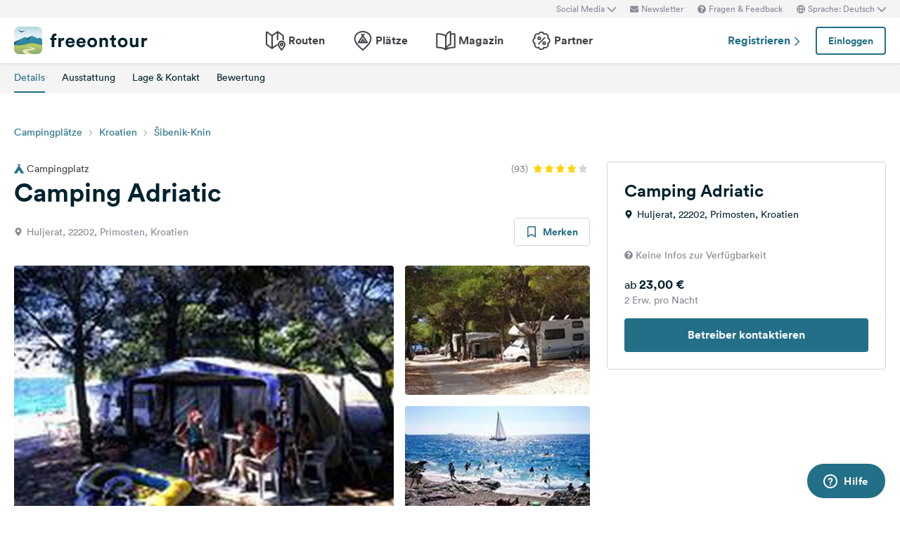

--- FILE ---
content_type: text/html; charset=UTF-8
request_url: https://www.freeontour.com/de/pitches/camping-adriatic-primosten
body_size: 10213
content:
<!DOCTYPE html>
<html lang="de">
<head>
    <meta charset="UTF-8">

<meta http-equiv="Content-Type" content="text/html; charset=utf-8" />

<meta http-equiv="X-UA-Compatible" content="IE=edge">
<meta http-equiv="cleartype" content="on" />
<meta name="HandheldFriendly" content="true" />
<meta name="viewport" content="width=device-width, initial-scale=1.0, maximum-scale=1.0">

<meta name="mobile-web-app-capable" content="yes">
<meta name="apple-mobile-web-app-capable" content="yes">
<meta name="application-name" content="FREEONTOUR">
<meta name="apple-mobile-web-app-title" content="FREEONTOUR">
<meta name="theme-color" content="#ffffff">
<meta name="msapplication-navbutton-color" content="#236F88">
<meta name="apple-mobile-web-app-status-bar-style" content="black-translucent">
<meta name="msapplication-starturl" content="/">

<meta name="csrf_token" content="tGHCARkFHBGJbulvwzWjtcJV6lu3zwQLpUP1MHjf">

    <meta name="language" content="de" />

<meta name="twitter:card" content="summary_large_image">
<meta name="twitter:site" content="@FREEONTOUR">
<meta name="logged_in" content="false" />

            <meta name="author" content="FREEONTOUR" />
            <meta name="description" content="Camping Adriatic ist ein Campingplatz in Primosten, Kroatien" />
            <meta name="apple-itunes-app" content="app-id=xxxxxxxxx, app-argument=/de/pitches/camping-adriatic-primosten" />
        <title>Camping Adriatic - FREEONTOUR </title>
    <link rel="preload" href="/next/css/app/app.css?id=e269ad1cb139441d1e5e8a5065e11a13" as="style" />
                <link rel="preload" href="/esi/javascript_variables?locale=de&amp;version=next&amp;cb=v2.2026.01" as="script" />
            <link rel="preload" href="/next/lang/de.js?id=1357ace7d2916ad933609c91d11a7097" as="script" />
            <link rel="preload" href="/next/js/app/manifest.js?id=a55c74fcdb2d150765a626e95c7bcf78" as="script" />
            <link rel="preload" href="/next/js/app/vendor.js?id=77988cb6334a0d70b9ad336cb148c3d8" as="script" />
            <link rel="preload" href="/next/js/app/app.js?id=85e6076c7b1d6d033ba0974f9f2afed3" as="script" />
                <link rel="preload" href="https://www.freeontour.com/next/fonts/lineto-circular-book.woff2" as="font"  crossorigin />
            <link rel="preload" href="https://www.freeontour.com/next/fonts/lineto-circular-medium.woff2" as="font"  crossorigin />
            <link rel="preload" href="https://www.freeontour.com/next/fonts/lineto-circular-bold.woff2" as="font"  crossorigin />
        <link rel="icon" sizes="512x512" href="https://www.freeontour.com/next/images/logos/logo-square-512.png">
<link rel="apple-touch-icon" sizes="512x512" href="https://www.freeontour.com/next/images/logos/logo-square-512.png">
<link rel="icon" sizes="192x192" href="https://www.freeontour.com/next/images/logos/logo-square-192.png">
<link rel="apple-touch-icon" sizes="192x192" href="https://www.freeontour.com/next/images/logos/logo-square-192.png">    <meta property="og:title" content="Camping Adriatic - FREEONTOUR">
<meta property="og:description" content="Camping Adriatic ist ein Campingplatz in Primosten, Kroatien">
<meta property="og:url" content="https://www.freeontour.com/de/pitches/camping-adriatic-primosten">
<meta property="og:type" content="website">
<meta property="og:site_name" content="FREEONTOUR">
<meta property="og:locale" content="de_DE">
<meta property="og:image" content="https://cdn.freeontour.com/media/general/8da5bfc8a1ccc1dbb03f10c2999520b6cbe240bb59b4bf3f365d797d99686fa2/large.jpg?format=auto">
<meta property="og:image:alt" content="Camping Adriatic - Campingplätze">
<meta property="fb:app_id" content="453468458162995">
    
    
            <meta name="robots" content="noindex"/>    
    
    
    
    <link rel="manifest" href="/manifest.json">

    
    <link href="/next/css/app/app.css?id=e269ad1cb139441d1e5e8a5065e11a13" rel="stylesheet">
    
    <meta name="sentry-trace" content="637124f80e63421d89419833ba09ec3b-69e903e21be84f6f"/>
</head>
<body class="antialiased font-sans relative">

<main class="flex flex-col min-h-full" >
    <div class="browser-not-supported">
    <p class="browser-not-supported__content">Unfortunately, we don&#039;t support your browser (Internet Explorer) anymore, some functionalities could not work.
        <a class="browser-not-supported__link" target="_blank"
           href="https://browsehappy.com/">Click here to get information on how to upgrade your browser.
        </a>
    </p>
</div>    <div class="hidden lg:block  bg-gray-lightest " style="height: 25px;">
    <div class="max-w-screen-xl mx-auto px-5 h-full flex items-center justify-end text-xs text-gray">
        <social-media-dropdown></social-media-dropdown>
        <newsletter-modal-trigger>
            <template #default="slotProps">
                <div class="pl-5" v-if="slotProps.loggedIn">
                    <a class=" hover:text-gray-dark cursor-pointer flex items-center text-gray"  @click.prevent="slotProps.open">
                        <svg class="h-3 w-3 mr-1">
                            <use xlink:href="/next/sprite.svg?cb=v2.2026.01#envelope"></use>
                        </svg>
                        Newsletter
                    </a>
                </div>
            </template>
        </newsletter-modal-trigger>
        <zendesk-widget-trigger>
            <template #default="slotProps">
                <div class="pl-5 flex items-center hover:text-gray-dark cursor-pointer" @click.prevent="slotProps.open">
                    <svg v-if="slotProps.loading" class="animate-spin h-3 w-3 mr-1">
                        <use xlink:href="/next/sprite.svg?cb=v2.2026.01#spinner"></use>
                    </svg>
                    <svg v-else class="h-3 w-3 mr-1">
                        <use xlink:href="/next/sprite.svg?cb=v2.2026.01#question-circle-solid"></use>
                    </svg>
                    Fragen &amp; Feedback
                </div>
            </template>
        </zendesk-widget-trigger>
        <language-picker></language-picker>
        
    </div>
</div>
<header 
    id="header" 
    class="
                 
            bg-white shadow 
                lg:sticky lg:top-0 lg:left-0 lg:right-0 lg:w-full lg:z-50 
    "
>
     
        <div class="hidden lg:flex max-w-screen-xl mx-auto px-5 justify-between items-center w-full" style="height: 65px;">
            <a href="https://www.freeontour.com/de">
                <img src="https://www.freeontour.com/next/images/logos/logo.svg" alt="FREEONTOUR Logo" style="width: 190px;">
            </a>
            <nav class="h-full">
                <ul class="h-full flex">
                    <li class="h-full flex items-center mx-3 px-2 text-gray-dark ">
                        <a href="https://www.freeontour.com/de/routes" class="font-bold flex items-center hover:text-blue">
                            <svg class="h-7 w-7 mr-1">
                                <use xlink:href="/next/sprite.svg?cb=v2.2026.01#routes"></use>
                            </svg>
                            Routen
                        </a>
                    </li>
                    <li class="h-full flex items-center mx-3 px-2 text-gray-dark ">
                        <a href="https://www.freeontour.com/de/pitches" class="font-bold flex items-center hover:text-blue">
                            <svg class="h-7 w-7 mr-1">
                                <use xlink:href="/next/sprite.svg?cb=v2.2026.01#places"></use>
                            </svg>
                            Plätze
                        </a>
                    </li>
                    <li class="h-full flex items-center mx-3 px-2 text-gray-dark ">
                        <a href="https://www.freeontour.com/de/magazin" class="flex items-center font-bold hover:text-blue">
                            <svg class="h-7 w-7 mr-1">
                                <use xlink:href="/next/sprite.svg?cb=v2.2026.01#articles"></use>
                            </svg>
                            Magazin
                        </a>
                    </li>
                    <li class="h-full flex items-center mx-3 px-2 text-gray-dark ">
                        <a href="https://www.freeontour.com/de/partners" class="flex items-center font-bold hover:text-blue">
                            <svg class="h-7 w-7 mr-1">
                                <use xlink:href="/next/sprite.svg?cb=v2.2026.01#discount-bubble"></use>
                            </svg>
                            Partner
                        </a>
                    </li>
                </ul>
            </nav>
            <div style="width: 250px">
                <user-header-block
                    register-url="https://www.freeontour.com/de/anmelden"
                                    >
                </user-header-block>
            </div>
        </div>
    
    <div   style="height: 50px;" class="lg:hidden" >
                    <div class="h-full flex justify-between items-center">
                <div id="mobile-menu-icon" class="px-5">
                    <svg class="h-6 w-6 stroke-2 inline-block text-blue cursor-pointer">
                        <use xlink:href="/next/sprite.svg?cb=v2.2026.01#menu"></use>
                    </svg>
                </div>
                <a href="https://www.freeontour.com/de" class="inline-block">
                    <img src="https://www.freeontour.com/next/images/logos/logo.svg" alt="FREEONTOUR Logo" style="width: 150px;">
                </a>
                <div class="px-5">
                    <breakpoints inline-template>
                        <notifications-mobile v-if="isMobile && authenticated"></notifications-mobile>
                    </breakpoints>
                </div>
            </div>
                <div id="mobile-menu" class="fixed top-0 bottom-0 left-0 w-0 h-full bg-black bg-opacity-60 z-50 flex">
            <div class="w-10/12 max-w-screen-sm h-full bg-white overflow-y-auto">
                <div class="flex items-center" style="height: 50px;">
                    <div id="mobile-menu-close-icon" class="px-5 mr-6">
                        <svg class="h-5 w-5 inline-block stroke-2 inline-block text-blue cursor-pointer">
                            <use xlink:href="/next/sprite.svg?cb=v2.2026.01#close"></use>
                        </svg>
                    </div>
                    <a href="https://www.freeontour.com/de" class="inline-block">
                        <img src="https://www.freeontour.com/next/images/logos/logo.svg" alt="FREEONTOUR Logo" style="width: 150px;">
                    </a>
                </div>

                <user-menu-mobile 
                                    ></user-menu-mobile>

                                    <div class="px-5">
                        <ul class="text-gray-dark font-bold pt-5 pb-2">
                            <li class="py-3 px-5 ">
                                <a href="https://www.freeontour.com/de/routes" class="flex">
                                    <svg class="h-7 w-7 mr-4">
                                        <use xlink:href="/next/sprite.svg?cb=v2.2026.01#routes"></use>
                                    </svg>
                                    Routen
                                </a>
                            </li>
                            <li class="py-3 px-5 ">
                                <a href="https://www.freeontour.com/de/pitches" class="flex">
                                    <svg class="h-7 w-7 mr-4">
                                        <use xlink:href="/next/sprite.svg?cb=v2.2026.01#places"></use>
                                    </svg>
                                    Plätze
                                </a>
                            </li>
                            <li class="py-3 px-5 ">
                                <a href="https://www.freeontour.com/de/magazin" class="flex">
                                    <svg class="h-7 w-7 mr-4">
                                        <use xlink:href="/next/sprite.svg?cb=v2.2026.01#articles"></use>
                                    </svg>
                                    Magazin
                                </a>
                            </li>
                            <li class="py-3 px-5 ">
                                <a href="https://www.freeontour.com/de/partners" class="flex">
                                    <svg class="h-7 w-7 mr-4">
                                        <use xlink:href="/next/sprite.svg?cb=v2.2026.01#discount-bubble"></use>
                                    </svg>
                                    Partner
                                </a>
                            </li>
                        </ul>
                    </div>
                
                <login-state>
                    <template slot="guest">
                        <div class="mx-5 py-5 border-t border-b border-gray-light">
                            <div class="px-5 flex justify-between items-center">
                                <a href="https://www.freeontour.com/de/anmelden" class="text-blue font-bold">
                                    Registrieren
                                    <svg class="h-3 w-3 inline-block stroke-3">
                                        <use :xlink:href="$svg('arrow-right')"></use>
                                    </svg>
                                </a>
                                <login-modal-button inline-template>
                                    <button @click="openLoginModal" class="btn btn--secondary bg-white">Einloggen</button>
                                </login-modal-button>
                            </div>
                        </div>
                    </template>
                    <template slot="auth">
                        <hr class="mx-5 border-gray-light">
                    </template>
                </login-state>

                <div class="mx-5 pt-5 text-gray-dark space-y-5">
                    <newsletter-modal-trigger>
                        <template #default="slotProps">
                            <div class="pl-5">
                                <a class="  hover:text-gray-dark font-bold text-sm cursor-pointer flex items-center "  @click.prevent="slotProps.open">
                                    <svg class=" h-4 w-4 mr-6">
                                        <use xlink:href="/next/sprite.svg?cb=v2.2026.01#envelope"></use>
                                    </svg>
                                    Newsletter
                                </a>
                            </div>
                        </template>
                    </newsletter-modal-trigger>
                    <zendesk-widget-trigger>
                        <template #default="slotProps">
                            <div class="pl-5 flex items-center hover:text-gray-dark font-bold text-sm" @click.prevent="slotProps.open">
                                <svg v-if="slotProps.loading" class="animate-spin h-4 w-4 mr-6">
                                    <use xlink:href="/next/sprite.svg?cb=v2.2026.01#spinner"></use>
                                </svg>
                                <svg v-else class="h-4 w-4 mr-6">
                                    <use xlink:href="/next/sprite.svg?cb=v2.2026.01#question-circle-solid"></use>
                                </svg>
                                Fragen &amp; Feedback
                            </div>
                        </template>
                    </zendesk-widget-trigger>
                    <language-picker></language-picker>
                    <login-state>
                        <template #auth="{csrfToken}">
                            <form method="POST" action="/logout" ref="logoutForm" class="cursor-pointer">
                                <input type="hidden" name="_token" :value="csrfToken"/>
                                <button class="pl-5 flex items-center hover:text-gray-dark font-bold text-sm" type="submit">
                                    <svg class="h-4 w-4 mr-6">
                                        <use xlink:href="/next/sprite.svg?cb=v2.2026.01#logout"></use>
                                    </svg>
                                    Abmelden
                                </button>
                            </form>
                        </template>
                    </login-state>
                </div>

                
                <hr class="m-5 border-gray-light">
                <div class="px-5">
                    <ul class="text-gray-dark text-sm font-bold space-y-5">
                        <li class="px-5">
                            Folge uns auf Social Media
                        </li>
                    

                        <li class="px-5">
                            <a href="https://www.facebook.com/freeontour" target="_blank" class="flex items-center">
                                <svg class="h-4 w-4 mr-6 stroke-3" >
                                    <use :xlink:href="$svg('facebook')"></use>
                                </svg> 
                                Facebook
                            </a>
                        </li>
                    
                        <li class="px-5">
                            <a  href="https://www.instagram.com/freeontour_com/" target="_blank" class="flex items-center">
                                <svg class="h-4 w-4 mr-6 stroke-3">
                                    <use :xlink:href="$svg('instagram')"></use>
                                </svg> 
                                Instagram
                            </a>
                        </li>
                    </ul>
                </div>

            </div>

            <div class="w-2/12" id="mobile-menu-backdrop"></div>
        </div>
    </div>
</header>
    <div class="flex-1">
        
    <div class="min-h-100px lg:min-h-12 sticky w-full z-30 top-0">
    <breakpoints>
        <template #default="{isMobile}">
            <div 
                class="lg:min-h-12" 
                :class="{
                    'min-h-35px': $isWebview(),
                    'min-h-100px': !$isWebview()
                }"
            >
                <camping-toolbar
                    v-if="!$isWebview()"
                     
                        :class="{'lg:hidden' : !$isWebview()}"
                                        
                    :camping="{&quot;id&quot;:21,&quot;name&quot;:&quot;Camping Adriatic&quot;,&quot;partner&quot;:false,&quot;opening_times&quot;:{&quot;from&quot;:&quot;09-04&quot;,&quot;to&quot;:&quot;31-10&quot;,&quot;winter_from&quot;:null,&quot;winter_to&quot;:null},&quot;de&quot;:{&quot;address&quot;:&quot;Huljerat, 22202, Primosten, Kroatien&quot;,&quot;partner_discount_description&quot;:null},&quot;reservable&quot;:true,&quot;bookable&quot;:false,&quot;bookingInformation&quot;:{&quot;bookable&quot;:false,&quot;bookable_after_days&quot;:null,&quot;bookable_sources&quot;:null,&quot;reservable&quot;:true,&quot;best_price&quot;:&quot;23&quot;,&quot;price_description&quot;:&quot;Preis f\u00fcr 2 Erw. in der Hauptsaison&quot;,&quot;cta_text_secondary&quot;:null,&quot;cta_link_secondary&quot;:null,&quot;has_availability&quot;:false,&quot;cta_text&quot;:&quot;Betreiber kontaktieren&quot;,&quot;cta_link&quot;:&quot;https:\/\/www.freeontour.com\/de\/pitches\/camping-adriatic-primosten\/reservation-request&quot;}}"
                ></camping-toolbar>
                <camping-tabs-toolbar
                    :is-partner="false"
                    :has-amenities="true"
                    :has-availability="(isMobile ? true : false)"
                ></camping-tabs-toolbar>
            </div>
        </template>
        <div class="bg-white lg:hidden p-5  h-24 ">
            <div class="animate-pulse space-y-8">
                                    <div class="flex space-between">
                        <div class="h-4 w-8/12 bg-gray-lightest rounded"></div>
                        <div class="h-4 w-3/12"></div>
                        <div class="h-4 w-1/12 bg-gray-lightest rounded"></div>
                    </div>
                                <div class="h-4 bg-gray-lightest rounded"></div>
            </div>
        </div>
    </breakpoints>
</div>    <div class="block lg:hidden bg-gray-lighter">
    <div class="relative bg-gray-lighter">
        <div class="aspect-w-16 aspect-h-7">
                            <img src="https://cdn.freeontour.com/media/general/8da5bfc8a1ccc1dbb03f10c2999520b6cbe240bb59b4bf3f365d797d99686fa2/thumb.jpg?format=auto" alt="Freeontour">
                <gallery
                    :options="{perPage: 1, preloadPages: 1, lazyLoad: 'nearby', cover: true, heightRatio: 7/16, arrows: false}"
                    :photos="[{&quot;urls&quot;:{&quot;large&quot;:&quot;https:\/\/cdn.freeontour.com\/media\/general\/8da5bfc8a1ccc1dbb03f10c2999520b6cbe240bb59b4bf3f365d797d99686fa2\/large.jpg?format=auto&quot;,&quot;medium&quot;:&quot;https:\/\/cdn.freeontour.com\/media\/general\/8da5bfc8a1ccc1dbb03f10c2999520b6cbe240bb59b4bf3f365d797d99686fa2\/medium.jpg?format=auto&quot;,&quot;small&quot;:&quot;https:\/\/cdn.freeontour.com\/media\/general\/8da5bfc8a1ccc1dbb03f10c2999520b6cbe240bb59b4bf3f365d797d99686fa2\/small.jpg?format=auto&quot;,&quot;article&quot;:&quot;https:\/\/cdn.freeontour.com\/media\/general\/8da5bfc8a1ccc1dbb03f10c2999520b6cbe240bb59b4bf3f365d797d99686fa2\/article.jpg?format=auto&quot;}},{&quot;urls&quot;:{&quot;large&quot;:&quot;https:\/\/cdn.freeontour.com\/media\/general\/f66979cf3a3901fbea8d69dcbb1f9ab21060c2e4cee2f58a9ff25cc3de8df644\/large.jpg?format=auto&quot;,&quot;medium&quot;:&quot;https:\/\/cdn.freeontour.com\/media\/general\/f66979cf3a3901fbea8d69dcbb1f9ab21060c2e4cee2f58a9ff25cc3de8df644\/medium.jpg?format=auto&quot;,&quot;small&quot;:&quot;https:\/\/cdn.freeontour.com\/media\/general\/f66979cf3a3901fbea8d69dcbb1f9ab21060c2e4cee2f58a9ff25cc3de8df644\/small.jpg?format=auto&quot;,&quot;article&quot;:&quot;https:\/\/cdn.freeontour.com\/media\/general\/f66979cf3a3901fbea8d69dcbb1f9ab21060c2e4cee2f58a9ff25cc3de8df644\/article.jpg?format=auto&quot;}},{&quot;urls&quot;:{&quot;large&quot;:&quot;https:\/\/cdn.freeontour.com\/media\/general\/6ab95f717a96efac3ecc1b3614facead5f705a6f4d63c819257de0cfba9f8422\/large.jpg?format=auto&quot;,&quot;medium&quot;:&quot;https:\/\/cdn.freeontour.com\/media\/general\/6ab95f717a96efac3ecc1b3614facead5f705a6f4d63c819257de0cfba9f8422\/medium.jpg?format=auto&quot;,&quot;small&quot;:&quot;https:\/\/cdn.freeontour.com\/media\/general\/6ab95f717a96efac3ecc1b3614facead5f705a6f4d63c819257de0cfba9f8422\/small.jpg?format=auto&quot;,&quot;article&quot;:&quot;https:\/\/cdn.freeontour.com\/media\/general\/6ab95f717a96efac3ecc1b3614facead5f705a6f4d63c819257de0cfba9f8422\/article.jpg?format=auto&quot;}},{&quot;urls&quot;:{&quot;large&quot;:&quot;https:\/\/cdn.freeontour.com\/media\/general\/2f8446a9cfccbdcb5a9f81b182f6989ede155be70ea0d2c15ba10cfb778e7565\/large.jpg?format=auto&quot;,&quot;medium&quot;:&quot;https:\/\/cdn.freeontour.com\/media\/general\/2f8446a9cfccbdcb5a9f81b182f6989ede155be70ea0d2c15ba10cfb778e7565\/medium.jpg?format=auto&quot;,&quot;small&quot;:&quot;https:\/\/cdn.freeontour.com\/media\/general\/2f8446a9cfccbdcb5a9f81b182f6989ede155be70ea0d2c15ba10cfb778e7565\/small.jpg?format=auto&quot;,&quot;article&quot;:&quot;https:\/\/cdn.freeontour.com\/media\/general\/2f8446a9cfccbdcb5a9f81b182f6989ede155be70ea0d2c15ba10cfb778e7565\/article.jpg?format=auto&quot;}},{&quot;urls&quot;:{&quot;large&quot;:&quot;https:\/\/cdn.freeontour.com\/media\/general\/e786cb057401f88911ceb733c32d12d58f1648157dd4f1b299470785f08a5ad9\/large.jpg?format=auto&quot;,&quot;medium&quot;:&quot;https:\/\/cdn.freeontour.com\/media\/general\/e786cb057401f88911ceb733c32d12d58f1648157dd4f1b299470785f08a5ad9\/medium.jpg?format=auto&quot;,&quot;small&quot;:&quot;https:\/\/cdn.freeontour.com\/media\/general\/e786cb057401f88911ceb733c32d12d58f1648157dd4f1b299470785f08a5ad9\/small.jpg?format=auto&quot;,&quot;article&quot;:&quot;https:\/\/cdn.freeontour.com\/media\/general\/e786cb057401f88911ceb733c32d12d58f1648157dd4f1b299470785f08a5ad9\/article.jpg?format=auto&quot;}}]"
                    alt="Camping Adriatic"
                ></gallery>
                                </div>
                    <svg class="h-7 w-7 absolute bottom-4 right-4 inline-block text-white pointer-events-none">
                <use xlink:href="/next/sprite.svg?cb=v2.2026.01#zoom-in"></use>
            </svg>
                    </div>
</div>
    <div class="max-w-screen-xl mx-auto px-5 mt-7 lg:mt-10">
        <div class="hidden lg:block">
            <ol class="breadcrumb text-sm">
                            <li class="breadcrumb__item"><a href="https://www.freeontour.com/de/pitches/search">Campingplätze</a></li>
                            <li class="breadcrumb__item"><a href="https://www.freeontour.com/de/pitches/search?region=4">Kroatien</a></li>
                            <li class="breadcrumb__item"><a href="https://www.freeontour.com/de/pitches/search?region=10662">Šibenik-Knin</a></li>
            
        </ol>
        </div>
        <div class="lg:grid lg:grid-cols-3 lg:gap-6 mt-8">
            <div class="lg:col-span-2 camping-content">
                <div class="pb-5">
                    <div class="flex justify-between items-center mb-4 lg:mb-0">
            <span class="text-sm text-gray-dark inline-flex items-center"
              title="Camping #21">
            <svg class="h-3.5 w-3.5 inline-block text-blue mr-1">
                <use xlink:href="/next/sprite.svg?cb=v2.2026.01#campsite-solid"></use>
            </svg>
            Campingplatz
        </span>
        <div class="flex items-center">
                <div class="inline-flex items-center">
            <span class="text-sm text-gray mr-2">(93)</span>
            <div class="inline-flex items-center text-gray-light">
                                    <svg class="h-3 w-3 inline-block mr-1 text-yellow">
                        <use xlink:href="/next/sprite.svg?cb=v2.2026.01#rating-star-solid"></use>
                    </svg>
                                    <svg class="h-3 w-3 inline-block mr-1 text-yellow">
                        <use xlink:href="/next/sprite.svg?cb=v2.2026.01#rating-star-solid"></use>
                    </svg>
                                    <svg class="h-3 w-3 inline-block mr-1 text-yellow">
                        <use xlink:href="/next/sprite.svg?cb=v2.2026.01#rating-star-solid"></use>
                    </svg>
                                    <svg class="h-3 w-3 inline-block mr-1 text-yellow">
                        <use xlink:href="/next/sprite.svg?cb=v2.2026.01#rating-star-solid"></use>
                    </svg>
                                    <svg class="h-3 w-3 inline-block mr-1 ">
                        <use xlink:href="/next/sprite.svg?cb=v2.2026.01#rating-star-solid"></use>
                    </svg>
                            </div>
        </div>
    </div>
</div>
<h1 class="heading-1 mt-1 text-3xl lg:text-4xl">
    Camping Adriatic
</h1>
<div class="flex justify-between items-center mt-4">
    <div class="text-sm text-gray flex">
        <svg class="h-3 w-3 inline-block mt-1 mr-1.5">
            <use xlink:href="/next/sprite.svg?cb=v2.2026.01#pin-solid"></use>
        </svg>
        <span>Huljerat, 22202, Primosten, Kroatien</span>
    </div>
    <div class="hidden lg:block">
        <bookmark-button
            :favoritable-id="21"
            favoritable-type="Freeontour\Camping"
            large
        >
        </bookmark-button>
    </div>
</div>                    <div class="hidden lg:block my-7" style="min-height:385px">
        <gallery :only-desktop="true" :photos="[{&quot;urls&quot;:{&quot;large&quot;:&quot;https:\/\/cdn.freeontour.com\/media\/general\/8da5bfc8a1ccc1dbb03f10c2999520b6cbe240bb59b4bf3f365d797d99686fa2\/large.jpg?format=auto&quot;,&quot;medium&quot;:&quot;https:\/\/cdn.freeontour.com\/media\/general\/8da5bfc8a1ccc1dbb03f10c2999520b6cbe240bb59b4bf3f365d797d99686fa2\/medium.jpg?format=auto&quot;,&quot;small&quot;:&quot;https:\/\/cdn.freeontour.com\/media\/general\/8da5bfc8a1ccc1dbb03f10c2999520b6cbe240bb59b4bf3f365d797d99686fa2\/small.jpg?format=auto&quot;,&quot;article&quot;:&quot;https:\/\/cdn.freeontour.com\/media\/general\/8da5bfc8a1ccc1dbb03f10c2999520b6cbe240bb59b4bf3f365d797d99686fa2\/article.jpg?format=auto&quot;}},{&quot;urls&quot;:{&quot;large&quot;:&quot;https:\/\/cdn.freeontour.com\/media\/general\/f66979cf3a3901fbea8d69dcbb1f9ab21060c2e4cee2f58a9ff25cc3de8df644\/large.jpg?format=auto&quot;,&quot;medium&quot;:&quot;https:\/\/cdn.freeontour.com\/media\/general\/f66979cf3a3901fbea8d69dcbb1f9ab21060c2e4cee2f58a9ff25cc3de8df644\/medium.jpg?format=auto&quot;,&quot;small&quot;:&quot;https:\/\/cdn.freeontour.com\/media\/general\/f66979cf3a3901fbea8d69dcbb1f9ab21060c2e4cee2f58a9ff25cc3de8df644\/small.jpg?format=auto&quot;,&quot;article&quot;:&quot;https:\/\/cdn.freeontour.com\/media\/general\/f66979cf3a3901fbea8d69dcbb1f9ab21060c2e4cee2f58a9ff25cc3de8df644\/article.jpg?format=auto&quot;}},{&quot;urls&quot;:{&quot;large&quot;:&quot;https:\/\/cdn.freeontour.com\/media\/general\/6ab95f717a96efac3ecc1b3614facead5f705a6f4d63c819257de0cfba9f8422\/large.jpg?format=auto&quot;,&quot;medium&quot;:&quot;https:\/\/cdn.freeontour.com\/media\/general\/6ab95f717a96efac3ecc1b3614facead5f705a6f4d63c819257de0cfba9f8422\/medium.jpg?format=auto&quot;,&quot;small&quot;:&quot;https:\/\/cdn.freeontour.com\/media\/general\/6ab95f717a96efac3ecc1b3614facead5f705a6f4d63c819257de0cfba9f8422\/small.jpg?format=auto&quot;,&quot;article&quot;:&quot;https:\/\/cdn.freeontour.com\/media\/general\/6ab95f717a96efac3ecc1b3614facead5f705a6f4d63c819257de0cfba9f8422\/article.jpg?format=auto&quot;}},{&quot;urls&quot;:{&quot;large&quot;:&quot;https:\/\/cdn.freeontour.com\/media\/general\/2f8446a9cfccbdcb5a9f81b182f6989ede155be70ea0d2c15ba10cfb778e7565\/large.jpg?format=auto&quot;,&quot;medium&quot;:&quot;https:\/\/cdn.freeontour.com\/media\/general\/2f8446a9cfccbdcb5a9f81b182f6989ede155be70ea0d2c15ba10cfb778e7565\/medium.jpg?format=auto&quot;,&quot;small&quot;:&quot;https:\/\/cdn.freeontour.com\/media\/general\/2f8446a9cfccbdcb5a9f81b182f6989ede155be70ea0d2c15ba10cfb778e7565\/small.jpg?format=auto&quot;,&quot;article&quot;:&quot;https:\/\/cdn.freeontour.com\/media\/general\/2f8446a9cfccbdcb5a9f81b182f6989ede155be70ea0d2c15ba10cfb778e7565\/article.jpg?format=auto&quot;}},{&quot;urls&quot;:{&quot;large&quot;:&quot;https:\/\/cdn.freeontour.com\/media\/general\/e786cb057401f88911ceb733c32d12d58f1648157dd4f1b299470785f08a5ad9\/large.jpg?format=auto&quot;,&quot;medium&quot;:&quot;https:\/\/cdn.freeontour.com\/media\/general\/e786cb057401f88911ceb733c32d12d58f1648157dd4f1b299470785f08a5ad9\/medium.jpg?format=auto&quot;,&quot;small&quot;:&quot;https:\/\/cdn.freeontour.com\/media\/general\/e786cb057401f88911ceb733c32d12d58f1648157dd4f1b299470785f08a5ad9\/small.jpg?format=auto&quot;,&quot;article&quot;:&quot;https:\/\/cdn.freeontour.com\/media\/general\/e786cb057401f88911ceb733c32d12d58f1648157dd4f1b299470785f08a5ad9\/article.jpg?format=auto&quot;}}]">
            <div class="flex flex-col animate-pulse grid grid-cols-9 gap-4">
                <div class="bg-gray-lighter col-span-6 row-span-2 h-96 rounded-md"></div>
                <div class="bg-gray-lighter col-span-3 rounded-md h-full"></div>
                <div class="bg-gray-lighter col-span-3 rounded-md h-full"></div>
            </div>
            <template v-slot="slotProps">
                <div class="grid grid-cols-9 gap-4">
                    <a @click.prevent="slotProps.showGalleryModal(index)"
                        v-for="(photo, index) in slotProps.visiblePhotos"
                        class="bg-gray-lighter rounded overflow-hidden cursor-pointer relative bg-cover bg-center bg-no-repeat h-16"
                        :key="index"
                        :class="{'col-span-6 row-span-2 h-96': index === 0, 'col-span-3 h-full': index === 1 || index === 2}"
                        :style="{ backgroundImage: 'url(' + (index < 1 ? photo.urls.medium : photo.urls.small) +')' }"
                    >
                        <svg v-if="index === 0"
                            class="h-5 w-5 absolute bottom-3.5 right-3.5 inline-block text-white">
                            <use xlink:href="/next/sprite.svg?cb=v2.2026.01#zoom-in"></use>
                        </svg>
                    </a>

                    <template v-if="slotProps.visiblePhotos.length < 3">
                        <a v-for="n in (3 - slotProps.visiblePhotos.length)"
                            class="bg-gray-lighter rounded overflow-hidden relative bg-cover bg-center bg-no-repeat h-16"
                            :key="'placeholder-' + n"
                            :class="{'col-span-6 row-span-2 h-96': n === 0, 'col-span-3 h-full': n === 1 || n === 2}"
                        >
                            <div class="absolute top-0 left-0 h-full w-full flex items-center justify-center">
                                <svg class="h-24 w-24 top-1/2 left-1/2 text-white inline-block">
                                    <use xlink:href="/next/sprite.svg?cb=v2.2026.01#campsite-solid"></use>
                                </svg>
                            </div>
                        </a>
                    </template>
                </div>
            </template>
        </gallery>
    </div>
                </div>

                
                                    <div id="not-logged-in" class="hidden lg:flex pb-10 mb-10 bg-no-repeat bg-contain justify-center items-start" style="background-image: url(https://www.freeontour.com/next/images/campings/bg-blur.jpg); height:1653px;">
    <div class=" bg-white p-20 rounded shadow-lg w-4/5 mt-20">
        <h3 class="heading-3">Campingplatzführer</h4>
        <p class="mt-10">
            Unser ausführlicher Campingplatzführer hilft Ihnen bei der Suche nach Campingplätzen in ganz Europa. Wenn Sie sich registrieren, haben Sie Zugriff auf unsere vollständige Freeontour-Datenbank mit über 25.000 Campingplätzen, die allen Nutzern kostenfrei zur Verfügung steht.
        </p>
        <p class="font-bold mt-10">
            Registrieren Sie sich jetzt, es dauert nur 2 Minuten.
        </p>
        <div class="mt-10">
            <a  class="btn btn--primary btn--lg w-full" href="https://www.freeontour.com/de/anmelden">
                Jetzt registrieren
            </a>
            <login-button inline-template>
                <a class="btn btn--secondary btn--lg w-full ml-2" @click="showLoginModal">
                    Jetzt einloggen
                </a>
            </login-button>
        </div>
    </div>
</div>
<div id="not-logged-in" class="lg:hidden mb-10 bg-no-repeat bg-cover" style="background-image: url(https://www.freeontour.com/next/images/campings/bg-blur-mobile.jpg);height: 1200px">
    <div class="m-5 mt-10  bg-white p-10 rounded shadow-lg">
        <h3 class="heading-3">Campingplatzführer</h4>
        <p class="mt-10">
            Unser ausführlicher Campingplatzführer hilft Ihnen bei der Suche nach Campingplätzen in ganz Europa. Wenn Sie sich registrieren, haben Sie Zugriff auf unsere vollständige Freeontour-Datenbank mit über 25.000 Campingplätzen, die allen Nutzern kostenfrei zur Verfügung steht.
        </p>
        <p class="font-bold mt-10">
            Registrieren Sie sich jetzt, es dauert nur 2 Minuten.
        </p>
        <div class="mt-10 flex md:flex-no-wrap flex-wrap space-y-3 w-full">
            <a  class="btn btn--primary btn--lg w-full" href="https://www.freeontour.com/de/anmelden">
                Jetzt registrieren
            </a>
            <login-button inline-template>
                <a class="btn btn--secondary btn--lg w-full ml-2" @click="showLoginModal">
                    Jetzt einloggen
                </a>
            </login-button>
        </div>
    </div>
</div>

<camping-availability
    :camping="{&quot;id&quot;:21,&quot;name&quot;:&quot;Camping Adriatic&quot;,&quot;partner&quot;:false,&quot;opening_times&quot;:{&quot;from&quot;:&quot;09-04&quot;,&quot;to&quot;:&quot;31-10&quot;,&quot;winter_from&quot;:null,&quot;winter_to&quot;:null},&quot;de&quot;:{&quot;address&quot;:&quot;Huljerat, 22202, Primosten, Kroatien&quot;,&quot;partner_discount_description&quot;:null},&quot;reservable&quot;:true,&quot;bookable&quot;:false,&quot;bookingInformation&quot;:{&quot;bookable&quot;:false,&quot;bookable_after_days&quot;:null,&quot;bookable_sources&quot;:null,&quot;reservable&quot;:true,&quot;best_price&quot;:&quot;23&quot;,&quot;price_description&quot;:&quot;Preis f\u00fcr 2 Erw. in der Hauptsaison&quot;,&quot;cta_text_secondary&quot;:null,&quot;cta_link_secondary&quot;:null,&quot;has_availability&quot;:false,&quot;cta_text&quot;:&quot;Betreiber kontaktieren&quot;,&quot;cta_link&quot;:&quot;https:\/\/www.freeontour.com\/de\/pitches\/camping-adriatic-primosten\/reservation-request&quot;}}"
    :accommodations-enabled="false"
    :initial-date-range="null"
/>                            </div>
                
                <div class="relative">
                    <div class="sticky top-28 pb-11">
                        <breakpoints inline-template>
                            <camping-availability-filter
                                v-if="!isMobile"
                            >
                                <div class="p-6 rounded border border-gray-light">
                                    <div class="animate-pulse max-w-4xl m-auto space-y-3">
                                        <div class="h-8 w-10/12 bg-gray-lightest rounded"></div>
                                        <div class="h-4 bg-gray-lightest rounded"></div>
                                        <div class="h-4 rounded"></div>
                                        <div class="h-12 bg-gray-lightest rounded"></div>
                                        <div class="h-12 bg-gray-lightest rounded"></div>
                                        <div class="h-4 rounded"></div>
                                        <div class="flex space-between">
                                            <div class="h-12 w-8/12 rounded"></div>
                                            <div class="h-12 w-4/12 bg-gray-lightest rounded"></div>
                                        </div>
                                        <hr class="border-gray-light">
                                        <div class="h-2 w-8/12 bg-gray-lightest rounded"></div>
                                        <div class="h-2 bg-gray-lightest rounded"></div>
                                        <div class="h-2 w-6/12 bg-gray-lightest rounded"></div>
                                    </div>
                                </div>
                            </camping-availability-filter>
                        </breakpoints>
                    </div>
                </div>
        </div>
    </div>
    <hit :hittable-id="21"  hittable-type="Freeontour\Camping"></hit>
    </div>

    
    <login-modal></login-modal>
    <language-switch-modal></language-switch-modal>

            <cookie-consent-modal></cookie-consent-modal>
    
    <gallery-modal></gallery-modal>
    <agreement-modal></agreement-modal>
    <newsletter-modal></newsletter-modal>
    <portal-target name="modal"></portal-target>
    <portal-target name="confirmation"></portal-target>
    <error-modal></error-modal>


            <footer class="flex-shrink-0 w-full print:hidden">
    <div class="bg-gray-dark">
        <div class="max-w-screen-xl mx-auto px-5 py-8 lg:py-10">
            <div class="lg:hidden">
                <div class="grid grid-cols-2 gap-x-4">
                    <div class="space-y-2.5 flex flex-col">
                        <span class="text-xs text-gray uppercase">Service</span>
                        <a href="https://freeontour.zendesk.com/hc/de"
                           target="_blank" rel="noreferrer"
                           class="text-white text-sm font-bold hover:text-blue">Hilfe</a>
                                                                                    <a href="https://www.freeontour.com/de/pages/uber-uns"
                                   class="text-white text-sm font-bold hover:text-blue">Über uns</a>
                                                                                        <a href="https://www.freeontour.com/de/pages/presse"
                                   class="text-white text-sm font-bold hover:text-blue">Presse</a>
                                                                                        <a href="https://www.freeontour.com/de/pages/freeontour-kooperationspartner-werden"
                                   class="text-white text-sm font-bold hover:text-blue">Kooperationspartner werden</a>
                                                                            <a href="https://www.freeontour.com/de/was-ist-Freeontour" class="text-white text-sm font-bold hover:text-blue">Was ist Freeontour</a>
                    </div>
                    <div class="space-y-2.5 flex flex-col">
                        <span class="text-xs text-gray uppercase">Rechtliches</span>
                                                                                    <a href="https://www.freeontour.com/de/pages/impressum"
                                   class="text-white text-sm font-bold hover:text-blue">Impressum</a>
                                                                                        <a href="https://www.freeontour.com/de/pages/agb"
                                   class="text-white text-sm font-bold hover:text-blue">Nutzungsbedingungen</a>
                                                                                        <a href="https://www.freeontour.com/de/pages/datenschutz"
                                   class="text-white text-sm font-bold hover:text-blue">Datenschutzerklärung</a>
                                                                                        <a href="https://www.freeontour.com/de/pages/rechtliche-hinweise"
                                   class="text-white text-sm font-bold hover:text-blue">Rechtliche Hinweise</a>
                                                                        </div>
                </div>
                <div class="flex flex-col mt-6 -mb-2.5">
                    <span class="text-xs text-gray uppercase">Freeontour Apps</span>
                    <div class="flex items-center">
                        <a href="https://www.freeontour.com/ios?utm_source=portal&utm_campaign=footer"
                           target="_blank">
                            <img alt="Im Apple Store herunterladen" width="130" data-src="https://www.freeontour.com/next/images/apps/apple-store-badge-de.svg" v-lazy-img>
                        </a>
                        <a href="https://www.freeontour.com/android?utm_source=portal&utm_campaign=footer"
                           target="_blank">
                            <img alt="Bekomm es auf Google Play" width="160" data-src="https://www.freeontour.com/next/images/apps/google-play-badge-de.png" v-lazy-img>
                        </a>
                    </div>
                    <div class="space-y-2.5 flex flex-col">
                        <span class="text-xs text-gray uppercase">Folge uns auf Social Media</span>
                        
                        <a  href="https://www.facebook.com/freeontour" target="_blank" class="flex items-center text-white text-sm font-bold hover:text-blue" >
                            <svg class="h-4 w-4 mr-3 stroke-3 text-white">
                                <use :xlink:href="$svg('facebook')"></use>
                            </svg> 
                            Facebook
                        </a>

                        <a  href="https://www.instagram.com/freeontour_com/" target="_blank" class="flex items-center text-white text-sm font-bold hover:text-blue" >
                            <svg class="h-4 w-4 mr-3 stroke-3 text-white">
                                <use :xlink:href="$svg('instagram')"></use>
                            </svg> 
                            Instagram
                        </a>
                    </div>
                </div>
            </div>
            <div class="hidden lg:grid grid-cols-4 gap-x-6">
                <div>
                    <img src="https://www.freeontour.com/next/images/logos/logo-white-text.svg" alt="FREEONTOUR Logo" style="width: 190px;">
                    <p class="text-gray text-xs mt-6">Lassen Sie sich im Freeontour-Magazin zu neuen Urlaubszielen inspirieren und holen Sie sich Tipps und nützliche Informationen rund um Ihren Campingurlaub. Finden oder planen Sie im Routenplaner Ihre Traumroute und suchen Sie sich direkt die zu Ihnen passenden Campingplätze und Stellplätze aus.</p>
                </div>
                <div class="space-y-2.5 flex flex-col">
                    <span class="text-xs text-gray uppercase">Rund ums thema camping</span>
                    <a href="https://www.freeontour.com/de/pitches"
                       class="text-white text-sm font-bold hover:text-blue">Die schönsten Campingplätze</a>
                                                                        <a href="https://www.freeontour.com/de/magazin?ec=outdoor-und-sport" class="text-white text-sm font-bold hover:text-blue">Erlebnisse für Sportliche</a>
                                                    <a href="https://www.freeontour.com/de/magazin?ec=aktiv-sein-und-entspannen" class="text-white text-sm font-bold hover:text-blue">Erlebnisse für Genießer</a>
                                                    <a href="https://www.freeontour.com/de/magazin?ec=genuss-und-kultur" class="text-white text-sm font-bold hover:text-blue">Erlebnisse für Kulturinterssierte</a>
                                                    <a href="https://www.freeontour.com/de/magazin?ec=eltern-und-kinder" class="text-white text-sm font-bold hover:text-blue">Erlebnisse für Familien</a>
                                                            </div>
                <div class="space-y-2.5 flex flex-col">
                    <span class="text-xs text-gray uppercase">Mitmachen</span>
                    <a href="https://www.freeontour.com/de/routes"
                       class="text-white text-sm font-bold hover:text-blue">Reiseroute planen</a>
                                            <a href="https://www.freeontour.com/de/anmelden"
                           class="text-white text-sm font-bold hover:text-blue">Registrieren</a>
                                    </div>
                <div class="flex flex-col justify-between">
                    <div class="space-y-2.5 flex flex-col">
                        <span class="text-xs text-gray uppercase">Service</span>
                        <a href="https://freeontour.zendesk.com/hc/de"
                           target="_blank" rel="noreferrer"
                           class="text-white text-sm font-bold hover:text-blue">Hilfe</a>
                                                                                    <a href="https://www.freeontour.com/de/pages/uber-uns"
                                   class="text-white text-sm font-bold hover:text-blue">Über uns</a>
                                                                                        <a href="https://www.freeontour.com/de/pages/presse"
                                   class="text-white text-sm font-bold hover:text-blue">Presse</a>
                                                                                        <a href="https://www.freeontour.com/de/pages/freeontour-kooperationspartner-werden"
                                   class="text-white text-sm font-bold hover:text-blue">Kooperationspartner werden</a>
                                                                            <a href="https://www.freeontour.com/de/was-ist-Freeontour" class="text-white text-sm font-bold hover:text-blue">Was ist Freeontour</a>
                    </div>

                    <div class="flex flex-col mt-6">
                        <span class="text-xs text-gray uppercase">Freeontour Apps</span>
                        <div class="flex items-center">
                            <a href="https://www.freeontour.com/ios?utm_source=portal&utm_campaign=footer" target="_blank">
                                <img alt="Im Apple Store herunterladen" width="130" data-src="https://www.freeontour.com/next/images/apps/apple-store-badge-de.svg" v-lazy-img>
                            </a>
                            <a href="https://www.freeontour.com/android?utm_source=portal&utm_campaign=footer" target="_blank">
                                <img alt="Bekomm es auf Google Play" width="160" data-src="https://www.freeontour.com/next/images/apps/google-play-badge-de.png" v-lazy-img>
                            </a>
                        </div>
                        <div class="space-y-2.5 flex flex-col">
                            <span class="text-xs text-gray uppercase">Folge uns auf Social Media</span>
                            
                            <a  href="https://www.facebook.com/freeontour" target="_blank" class="flex items-center text-white text-sm font-bold hover:text-blue" >
                                <svg class="h-4 w-4 mr-3 stroke-3 text-white">
                                    <use :xlink:href="$svg('facebook')"></use>
                                </svg> 
                                Facebook
                            </a>

                            <a  href="https://www.instagram.com/freeontour_com/" target="_blank" class="flex items-center text-white text-sm font-bold hover:text-blue" >
                                <svg class="h-4 w-4 mr-3 stroke-3 text-white">
                                    <use :xlink:href="$svg('instagram')"></use>
                                </svg> 
                                Instagram
                            </a>
                        </div>
                    </div>
                </div>
            </div>
        </div>
    </div>
    <div class="bg-black">
        <div class="max-w-screen-xl px-5 py-2 lg:py-5 mx-auto flex justify-between items-center">
            <span class="text-gray text-xs">Freeontour Copyright 2026</span>
            <div class="text-white text-xs hidden lg:flex flex-wrap items-center divide-x divide-solid divide-white">
                                                            <div class="px-1.5 leading-none">
                            <a class="hover:text-blue"
                               href="https://www.freeontour.com/de/pages/impressum">Impressum</a>
                        </div>
                                                                <div class="px-1.5 leading-none">
                            <a class="hover:text-blue"
                               href="https://www.freeontour.com/de/pages/agb">Nutzungsbedingungen</a>
                        </div>
                                                                <div class="px-1.5 leading-none">
                            <a class="hover:text-blue"
                               href="https://www.freeontour.com/de/pages/datenschutz">Datenschutzerklärung</a>
                        </div>
                                                                <div class="pl-1.5 leading-none">
                            <a class="hover:text-blue"
                               href="https://www.freeontour.com/de/pages/rechtliche-hinweise">Rechtliche Hinweise</a>
                        </div>
                                                </div>
            <a href="#" class="btn text-white block lg:hidden">Nach Oben</a>
        </div>
    </div>
    <div class="max-w-screen-xl mx-auto p-5">
        <div class="flex justify-between items-center flex-wrap -m-1.5">
            <a class="w-16 m-1.5 hover:opacity-60" href="https://www.buerstner.com/" target="_blank">
                <img data-src="https://cdn.freeontour.com/brands/400x300/buerstner.png" alt="Buerstner"  v-lazy-img>
            </a>
            <a class="w-16 m-1.5 hover:opacity-60" href="https://carado.de/" target="_blank">
                <img data-src="https://cdn.freeontour.com/brands/400x300/carado.png" alt="Carado"  v-lazy-img>
            </a>
            <a class="w-16 m-1.5 hover:opacity-60" href="https://www.corigon.com/" target="_blank">
                <img data-src="https://cdn.freeontour.com/brands/400x300/corigon.png" alt="Corigon"  v-lazy-img>
            </a>
            <a class="w-16 m-1.5 hover:opacity-60" href="https://www.crosscamp.com/" target="_blank">
                <img data-src="https://cdn.freeontour.com/brands/400x300/crosscamp.png" alt="Crosscamp"  v-lazy-img>
            </a>
            <a class="w-16 m-1.5 hover:opacity-60" href="https://www.dethleffs.de/" target="_blank">
                <img data-src="https://cdn.freeontour.com/brands/400x300/dethleffs.png" alt="Dethleffs"  v-lazy-img>
            </a>
            <a class="w-16 m-1.5 hover:opacity-60" href="https://www.etrusco.com/" target="_blank">
                <img data-src="https://cdn.freeontour.com/brands/400x300/etrusco.png" alt="Etrusco"  v-lazy-img>
            </a>
            <a class="w-16 m-1.5 hover:opacity-60" href="https://www.hymer.com" target="_blank">
                <img data-src="https://cdn.freeontour.com/brands/400x300/hymer.png" alt="Hymer"  v-lazy-img>
            </a>
            <a class="w-16 m-1.5 hover:opacity-60" href="https://www.laika.it/" target="_blank">
                <img data-src="https://cdn.freeontour.com/brands/400x300/laika.png" alt="Laika"  v-lazy-img>
            </a>
            <a class="w-16 m-1.5 hover:opacity-60" href="https://www.lmc-caravan.de" target="_blank">
                <img data-src="https://cdn.freeontour.com/brands/400x300/lmc.png" alt="LMC-Caravan"  v-lazy-img>
            </a>
            <a class="w-16 m-1.5 hover:opacity-60" href="https://www.mcrent.eu/" target="_blank">
                <img data-src="https://cdn.freeontour.com/brands/400x300/mcrent.png" alt="McRent"  v-lazy-img>
            </a>
            <a class="w-16 m-1.5 hover:opacity-60" href="https://www.niesmann-bischoff.com" target="_blank">
                <img data-src="https://cdn.freeontour.com/brands/400x300/niesmann-bischoff.png" alt="Niesmann Bischoff"  v-lazy-img>
            </a>
            <a class="w-16 m-1.5 hover:opacity-60" href="https://www.rent-easy.eu/" target="_blank">
                <img data-src="https://cdn.freeontour.com/brands/400x300/renteasy.png" alt="Rent Easy"  v-lazy-img>
            </a>
            <a class="w-16 m-1.5 hover:opacity-60" href="https://www.sunlight.de/" target="_blank">
                <img data-src="https://cdn.freeontour.com/brands/400x300/sunlight.png" alt="Sunlight"  v-lazy-img>
            </a>
            </a>
                    </div>
    </div>
</footer>    
    
        <zendesk-widget></zendesk-widget>
    
</main>


<script type="text/javascript" src="/esi/javascript_variables?locale=de&version=next&cb=v2.2026.01"></script>


<script>
    window.Global = {"load_echo":false,"share_token":null,"alternative_languages":null}</script>

<script type="text/javascript" src="/next/lang/de.js?id=1357ace7d2916ad933609c91d11a7097"></script>
<script type="text/javascript" src="/next/js/app/manifest.js?id=a55c74fcdb2d150765a626e95c7bcf78"></script>
<script type="text/javascript" src="/next/js/app/vendor.js?id=77988cb6334a0d70b9ad336cb148c3d8"></script>
<script type="text/javascript" src="/next/js/app/app.js?id=85e6076c7b1d6d033ba0974f9f2afed3" defer></script>

    <!-- Version: v2.2026.01 | Wrapper: 0 -->
    <!-- Content (re)generated at 2026-01-25T07:33:58 -->

</body>
</html>


--- FILE ---
content_type: application/javascript
request_url: https://www.freeontour.com/esi/javascript_variables?locale=de&version=next&cb=v2.2026.01
body_size: 1597
content:
window.Laravel = {"environment":"production","current_version":"v2.2026.01","baseUrl":"https:\/\/www.freeontour.com","authenticated":false,"session_age":"2026-01-25T06:33:58.769512Z","user":null,"csrfToken":"tGHCARkFHBGJbulvwzWjtcJV6lu3zwQLpUP1MHjf","locale":"de","supportedLocaleFeatures":["membercard","partners"],"algolia":{"appId":"E43JN3GHOP","apiKey":"ZTQ5YWY5ZmJmMmExMmYyNTBlYmM2ZGE3OGE0ZTM3YTdhZTc3Y2I1NzBlOWNjZjQ4ZDc3YzU3ZGFhZjU0ZmQxNnZhbGlkVW50aWw9MjcxNTQwMjgzOSZmaWx0ZXJzPXZpc2libGVfb25fc2VhcmNoJTNBdHJ1ZQ==","apiKeyMyRoutes":"ZTQ5YWY5ZmJmMmExMmYyNTBlYmM2ZGE3OGE0ZTM3YTdhZTc3Y2I1NzBlOWNjZjQ4ZDc3YzU3ZGFhZjU0ZmQxNnZhbGlkVW50aWw9MjcxNTQwMjgzOSZmaWx0ZXJzPXZpc2libGVfb25fc2VhcmNoJTNBdHJ1ZQ=="},"favorites":[],"likes":[],"languages":[{"id":"en","label":"English"},{"id":"de","label":"Deutsch"},{"id":"nl","label":"Nederlands"}],"urls":{"camping:results":"https:\/\/www.freeontour.com\/pitches\/search","user:vehicles":null},"cookie_consent":{"enabled":false,"version":"v2022.07.20"},"google":{"tag_manager_id":"GTM-P7F3TGD","analytics_id":"UA-52528551-5","measurement_id":"G-3F082K02RE","key":null},"here":{"key":"mN_jto_qdSkO1amNKFhMj0WEY1Z0QtGfoIe6ELXw-fM"},"reservation_preferred_languages":["de","nl","en","fr","es","it"],"reservation_pitch_types":["caravan","camper","tent"],"pendingAgreement":false,"broadcasting":{"enabled":true,"key":"feb7435ded57427348e86f5fc5f0b21832a5c8f3","url":"ws-prod.freeontour.com"},"maps":{"url":"https:\/\/maps.freeontour.com","token":"gg4jQkzGDjqDo6JqDtfMfmmTPNLQ"},"loadedFromWrapperApp":false,"wrapperAppNavHeight":50}